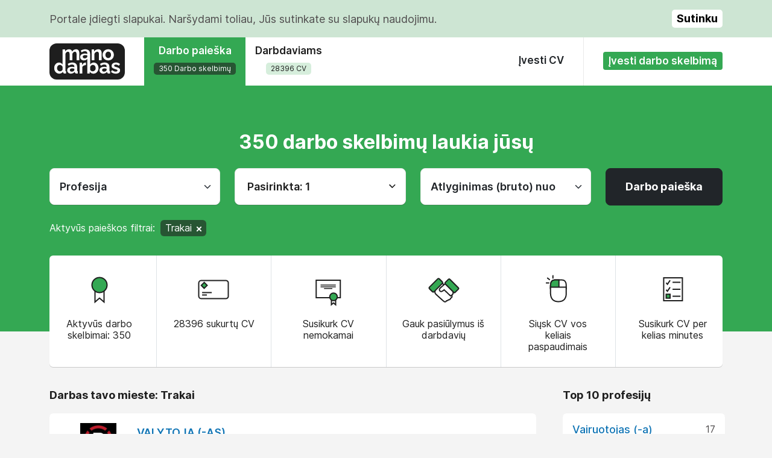

--- FILE ---
content_type: text/html; charset=UTF-8
request_url: https://manodarbas.lt/siulo-darba-trakuose
body_size: 7430
content:
<!DOCTYPE html>

<head>
    <meta charset="utf-8" />
    <title>Siūlo darbą </title>
<meta name="description" content="Daugybė darbdavių siūlo darbą." />

<meta name="keywords" content="siūlo darbą, darbo pasiūlymai" />

<meta property="og:title" content="Siūlo darbą " />
<meta property="og:type" content="website" />
<meta property="og:description" content="Daugybė darbdavių siūlo darbą." />
<meta property="og:url" content="https://manodarbas.lt/siulo-darba-trakuose" />
<meta property="og:image" content="http://manodarbas.dev/site/images/logo.png" />

    <meta name="viewport" content="width=device-width,initial-scale=1.0, user-scalable=no">

    <link rel="stylesheet" href="/site/vendors/bootstrap5.2/css/bootstrap.min.css?v1.0" />
    <link rel="stylesheet" href="/site/css/main_v2.css" />

    <script type="text/javascript" src="https:\\code.jquery.com/jquery-1.12.3.min.js"></script>
    <script type="text/javascript" src="/site/vendors/bootstrap5.2/js/bootstrap.bundle.min.js?v1.0" defer="defer"></script>
    <script src="https://www.google.com/recaptcha/api.js" async defer></script>
    <!-- Google Tag Manager -->
    <script>
        (function(w, d, s, l, i) {
            w[l] = w[l] || [];
            w[l].push({
                'gtm.start': new Date().getTime(),
                event: 'gtm.js'
            });
            var f = d.getElementsByTagName(s)[0],
                j = d.createElement(s),
                dl = l != 'dataLayer' ? '&l=' + l : '';
            j.async = true;
            j.src =
                'https://www.googletagmanager.com/gtm.js?id=' + i + dl;
            f.parentNode.insertBefore(j, f);
        })(window, document, 'script', 'dataLayer', 'GTM-T79PBL7S');
    </script>
    <!-- End Google Tag Manager -->
</head>

<body>
    <!-- Google Tag Manager (noscript) -->
    <noscript><iframe src="https://www.googletagmanager.com/ns.html?id=GTM-T79PBL7S"
            height="0" width="0" style="display:none;visibility:hidden"></iframe></noscript>
    <!-- End Google Tag Manager (noscript) -->

    <!--[if lt IE 7]>
            <p class="chromeframe">Jūs naudojate pasenusią naršyklę. <a href="http://browsehappy.com/">Atnaujinkite ją dabar</a> arba <a href="http://www.google.com/chromeframe/?redirect=true">Įsirašykite Google Frame</a> saugesniam naršymui.</p>
        <![endif]-->

            <div class="cookies-alert">
            <div class="container">
                <div class="row py-3 align-items-center">
                    <div class="col">
                        Portale įdiegti slapukai. Naršydami toliau, Jūs sutinkate su slapukų naudojimu.                    </div>
                    <div class="col-auto">
                        <span class="d-inline-block cookie-accept-btn float-end" onclick="closeCookieAlert()">
                            Sutinku                        </span>
                    </div>
                </div>
            </div>
        </div>
    
    <header class="position-relative">
        <div class="container">
            <div class="d-none d-lg-block">
                <div class="d-flex justify-content-between tabs-row align-items-center">
                    <div class="flex-grow-0">
                        <div class="d-flex tabs-row align-items-center">
                            <div class="pe-4 me-1">
                                <a href="/" class="logo"><img src="/site/images/logo.svg" /></a>
                            </div>
                            <div class="align-self-stretch text-center ps-1">
                                <a href="/siulo-darba" class="d-block tab h-100 pt-1 px-3 px-xxl-5  active">
                                    <span class="fw-semibold pb-2 pt-2 d-block">
                                        Darbo paieška                                    </span>
                                    <span class="subtitle d-inline-block">350 Darbo skelbimų</span>
                                </a>
                            </div>
                            <div class="align-self-stretch text-center">
                                <a href="/ieskau-darbo" class="d-block tab h-100 pt-1 px-3 px-xxl-5 ">
                                    <span class="fw-semibold pb-2 pt-2 d-block">
                                        Darbdaviams                                    </span>
                                    <span class="subtitle d-inline-block">28396 CV</span>
                                </a>
                            </div>
                        </div>
                    </div>
                    <div class="d-flex">
                        <div class="menu-item">
                            <div class="pt-4 px-4">
                                <a href="/ivesti-cv" class="d-inline-block px-2 py-1 fw-semibold text-dark">
                                    Įvesti CV                                </a>
                            </div>
                        </div>
                        <div class="">
                            <div class="pt-4 ms-2 ps-4">
                                <a href="/ivesti-darbo-skelbima" class="btn btn-sm green-btn fw-semibold"><span>
                                        Įvesti darbo skelbimą                                    </span></a>
                            </div>
                        </div>
                    </div>
                </div>
            </div>

            <div class="d-block d-lg-none">
                <div class="d-flex justify-content-between align-items-center header-wrapper">
                    <a href="/" class="logo"><img src="/site/images/logo.svg" class="img-fluid" /></a>
                    <a href="javascript:void(0)" class="nav-opener"><img src="/site/images/menu.svg" /></a>
                    <a href="javascript:void(0)" class="nav-close d-none"><img src="/site/images/dismiss.svg" /></a>
                </div>
                <nav class="bg-white position-absolute w-100 mobile-nav d-none">
                    <ul>
                        <li>
                            <a href="/siulo-darba" class="d-flex tab h-100 px-4 py-4 align-items-center">
                                <span class="fw-semibold text-gray me-auto">
                                    Darbo paieška                                </span>
                                <span class="subtitle">350 Darbo skelbimų</span>
                            </a>
                        </li>
                        <li>
                            <a href="/ieskau-darbo" class="d-flex tab h-100 px-4 py-4 align-items-center">
                                <span class="fw-semibold text-gray me-auto">
                                    Darbdaviams                                </span>
                                <span class="subtitle">28396 CV</span>
                            </a>
                        </li>
                        <li>
                            <a href="/ivesti-cv" class="d-flex h-100 px-4 py-4 fw-semibold text-gray">
                                <span>
                                    Įvesti CV                                </span>
                            </a>
                        </li>
                        <li>
                            <a href="/ivesti-darbo-skelbima" class="ms-3 my-4 btn btn-sm green-btn fw-semibold">
                                <span>
                                    Įvesti darbo skelbimą                                </span>
                            </a>
                        </li>
                    </ul>
                </nav>
            </div>

        </div>
    </header>

    <div class="topcontainer mb-4 mb-lg-5">
    <div class="container pt-lg-4">

        <div class="fw-bold text-center text-white fs-9 pt-3 pt-lg-5 pb-4 mb-3 mb-md-0 pb-lg-4">350 darbo skelbimų laukia jūsų</div>

        <form action="/siulo-darba" method="get" id="filter_form">
            <input type="hidden" name="filter" value="1" />

            <div class="row pb-4">
                <div class="col-12 col-lg pb-3 pb-lg-0">
                    <div class="form-group">
                        <select name="profession" class="form-select form-select-lg search-select fw-semibold">
                            <option value="" class="fw-normal">Profesija</option>
                                                                                                        <option class="fw-normal" value="103">Administratorius (-ė)</option>
                                                                                                                                                <option class="fw-normal" value="14">Apdailininkas (-ė)</option>
                                                                                                                                                <option class="fw-normal" value="28">Apsaugos darbuotojas (-a)</option>
                                                                                                                                                <option class="fw-normal" value="78">Apšiltintojas (-a)</option>
                                                                                                                                                <option class="fw-normal" value="109">Aptarnavimo specialistas (-ė)</option>
                                                                                                                                                <option class="fw-normal" value="111">Asistentas (-ė)</option>
                                                                                                                                                <option class="fw-normal" value="92">Automobilių elektrikas (-ė)</option>
                                                                                                                                                <option class="fw-normal" value="322">Baldininkas</option>
                                                                                                                                                <option class="fw-normal" value="73">Betonuotojas (-a)</option>
                                                                                                                                                <option class="fw-normal" value="340">Brigadininkas</option>
                                                                                                                                                <option class="fw-normal" value="120">Brokeris (-ė)</option>
                                                                                                                                                <option class="fw-normal" value="121">Buhalteris (-ė)</option>
                                                                                                                                                <option class="fw-normal" value="5">Darbininkas (-ė)</option>
                                                                                                                                                <option class="fw-normal" value="48">Dažytojas (-a)</option>
                                                                                                                                                <option class="fw-normal" value="140">Ekspeditorius (-ė)</option>
                                                                                                                                                <option class="fw-normal" value="142">Eksporto vadybininkas (-ė)</option>
                                                                                                                                                <option class="fw-normal" value="2">Elektrikas (-ė)</option>
                                                                                                                                                <option class="fw-normal" value="58">Floristė (-as)</option>
                                                                                                                                                <option class="fw-normal" value="158">Gamybos darbuotojas (-a)</option>
                                                                                                                                                <option class="fw-normal" value="159">Gamybos vadovas (-ė)</option>
                                                                                                                                                <option class="fw-normal" value="166">Gydytojas (-a)</option>
                                                                                                                                                <option class="fw-normal" value="304">Instruktorius (-ė)</option>
                                                                                                                                                <option class="fw-normal" value="180">IT specialistas (-ė)</option>
                                                                                                                                                <option class="fw-normal" value="80">Izoliuotojas (-a)</option>
                                                                                                                                                <option class="fw-normal" value="40">Kiemsargis (-ė)</option>
                                                                                                                                                <option class="fw-normal" value="197">Konstruktorius (-ė)</option>
                                                                                                                                                <option class="fw-normal" value="198">Konsultantas (-ė)</option>
                                                                                                                                                <option class="fw-normal" value="199">Koordinatorius (-ė)</option>
                                                                                                                                                <option class="fw-normal" value="203">Kurjeris (-ė)</option>
                                                                                                                                                <option class="fw-normal" value="102">Mechanikas (-ė)</option>
                                                                                                                                                <option class="fw-normal" value="214">Meistras (-ė)</option>
                                                                                                                                                <option class="fw-normal" value="95">Mėsininkas (-ė)</option>
                                                                                                                                                <option class="fw-normal" value="8">Montuotojas (-a)</option>
                                                                                                                                                <option class="fw-normal" value="11">Mūrininkas (-ė)</option>
                                                                                                                                                <option class="fw-normal" value="53">Operatorius (-ė)</option>
                                                                                                                                                <option class="fw-normal" value="56">Padavėja (-as)</option>
                                                                                                                                                <option class="fw-normal" value="67">Pakuotojas (-a)</option>
                                                                                                                                                <option class="fw-normal" value="99">Pardavėja - konsultantė (-as)</option>
                                                                                                                                                <option class="fw-normal" value="346">Pardavėjas (-a)</option>
                                                                                                                                                <option class="fw-normal" value="231">Pardavimo vadybininkas (-ė)</option>
                                                                                                                                                <option class="fw-normal" value="93">Pastolininkas (-ė)</option>
                                                                                                                                                <option class="fw-normal" value="236">Personalo vadybininkas (-ė)</option>
                                                                                                                                                <option class="fw-normal" value="238">Pirkimo specialistas</option>
                                                                                                                                                <option class="fw-normal" value="97">Rūšiuotojas (-a)</option>
                                                                                                                                                <option class="fw-normal" value="12">Šaltkalvis</option>
                                                                                                                                                <option class="fw-normal" value="257">Sąmatininkas (-ė)</option>
                                                                                                                                                <option class="fw-normal" value="63">Sandėlininkas (-ė)</option>
                                                                                                                                                <option class="fw-normal" value="353">Sandėlio darbuotojas (-a)</option>
                                                                                                                                                <option class="fw-normal" value="29">Santechnikas (-ė)</option>
                                                                                                                                                <option class="fw-normal" value="335">Skalbėjas (-a)</option>
                                                                                                                                                <option class="fw-normal" value="267">Socialinis darbuotojas (-a)</option>
                                                                                                                                                <option class="fw-normal" value="264">Specialistas (-ė)</option>
                                                                                                                                                <option class="fw-normal" value="70">Staklininkas (-ė)</option>
                                                                                                                                                <option class="fw-normal" value="15">Stalius</option>
                                                                                                                                                <option class="fw-normal" value="21">Statybininkas (-ė)</option>
                                                                                                                                                <option class="fw-normal" value="74">Stogdengys</option>
                                                                                                                                                <option class="fw-normal" value="84">Surinkėjas (-a)</option>
                                                                                                                                                <option class="fw-normal" value="3">Suvirintojas (-a)</option>
                                                                                                                                                <option class="fw-normal" value="289">Tolimųjų reisų vairuotojas (-a)</option>
                                                                                                                                                <option class="fw-normal" value="349">Traktoristas</option>
                                                                                                                                                <option class="fw-normal" value="308">Vadybininkas (-ė)</option>
                                                                                                                                                <option class="fw-normal" value="4">Vairuotojas (-a)</option>
                                                                                                                                                <option class="fw-normal" value="295">Vairuotojas - ekspeditorius (-ė)</option>
                                                                                                                                                <option class="fw-normal" value="45">Valytoja (-as)</option>
                                                                                                                                                <option class="fw-normal" value="47">Virėja (-as)</option>
                                                                                                                        </select>
                    </div>
                </div>
                <div class="col-12 col-lg pb-3 pb-lg-0">
                    <div class="custom-select" data-common-text="Vieta" data-count-text="Pasirinkta">
                        <div class="select-input">Pasirinkta: 1</div>
                        <div class="select-items block-shaddow bg-white py-2">
                                                                                                                                        <div class="select-item px-3 py-1 ">
                                            <div class="form-check">
                                            <input type="checkbox" name="location[]" id="search-location-1" class="form-check-input" value="1" />
                                            <label for="search-location-1" class="form-check-label">Vilnius</label>
                                            </div>
                                        </div>
                                                                                                                                                                                                            <div class="select-item px-3 py-1 ">
                                            <div class="form-check">
                                            <input type="checkbox" name="location[]" id="search-location-2" class="form-check-input" value="2" />
                                            <label for="search-location-2" class="form-check-label">Kaunas</label>
                                            </div>
                                        </div>
                                                                                                                                                                                                            <div class="select-item px-3 py-1 ">
                                            <div class="form-check">
                                            <input type="checkbox" name="location[]" id="search-location-3" class="form-check-input" value="3" />
                                            <label for="search-location-3" class="form-check-label">Klaipėda</label>
                                            </div>
                                        </div>
                                                                                                                                                                                                            <div class="select-item px-3 py-1 ">
                                            <div class="form-check">
                                            <input type="checkbox" name="location[]" id="search-location-4" class="form-check-input" value="4" />
                                            <label for="search-location-4" class="form-check-label">Šiauliai</label>
                                            </div>
                                        </div>
                                                                                                                                                                                                            <div class="select-item px-3 py-1 ">
                                            <div class="form-check">
                                            <input type="checkbox" name="location[]" id="search-location-5" class="form-check-input" value="5" />
                                            <label for="search-location-5" class="form-check-label">Panevėžys</label>
                                            </div>
                                        </div>
                                                                                                                                                                    <div class="select-sep mt-2 mb-2"></div>
                                                                                                                                                                        <div class="select-item px-3 py-1 ">
                                            <div class="form-check">
                                            <input type="checkbox" name="location[]" id="search-location-55" class="form-check-input" value="55" />
                                            <label for="search-location-55" class="form-check-label">Alytus</label>
                                            </div>
                                        </div>
                                                                                                                                                                                                            <div class="select-item px-3 py-1 ">
                                            <div class="form-check">
                                            <input type="checkbox" name="location[]" id="search-location-7" class="form-check-input" value="7" />
                                            <label for="search-location-7" class="form-check-label">Anykščiai</label>
                                            </div>
                                        </div>
                                                                                                                                                                                                            <div class="select-item px-3 py-1 ">
                                            <div class="form-check">
                                            <input type="checkbox" name="location[]" id="search-location-8" class="form-check-input" value="8" />
                                            <label for="search-location-8" class="form-check-label">Birštonas</label>
                                            </div>
                                        </div>
                                                                                                                                                                                                                                                                                                                                            <div class="select-item px-3 py-1 ">
                                            <div class="form-check">
                                            <input type="checkbox" name="location[]" id="search-location-10" class="form-check-input" value="10" />
                                            <label for="search-location-10" class="form-check-label">Druskininkai</label>
                                            </div>
                                        </div>
                                                                                                                                                                                                            <div class="select-item px-3 py-1 ">
                                            <div class="form-check">
                                            <input type="checkbox" name="location[]" id="search-location-11" class="form-check-input" value="11" />
                                            <label for="search-location-11" class="form-check-label">Elektrėnai</label>
                                            </div>
                                        </div>
                                                                                                                                                                                                            <div class="select-item px-3 py-1 ">
                                            <div class="form-check">
                                            <input type="checkbox" name="location[]" id="search-location-12" class="form-check-input" value="12" />
                                            <label for="search-location-12" class="form-check-label">Gargždai</label>
                                            </div>
                                        </div>
                                                                                                                                                                                                            <div class="select-item px-3 py-1 ">
                                            <div class="form-check">
                                            <input type="checkbox" name="location[]" id="search-location-13" class="form-check-input" value="13" />
                                            <label for="search-location-13" class="form-check-label">Garliava</label>
                                            </div>
                                        </div>
                                                                                                                                                                                                                                                                                                                                            <div class="select-item px-3 py-1 ">
                                            <div class="form-check">
                                            <input type="checkbox" name="location[]" id="search-location-15" class="form-check-input" value="15" />
                                            <label for="search-location-15" class="form-check-label">Jonava</label>
                                            </div>
                                        </div>
                                                                                                                                                                                                            <div class="select-item px-3 py-1 ">
                                            <div class="form-check">
                                            <input type="checkbox" name="location[]" id="search-location-16" class="form-check-input" value="16" />
                                            <label for="search-location-16" class="form-check-label">Joniškis</label>
                                            </div>
                                        </div>
                                                                                                                                                                                                                                                                                                                                            <div class="select-item px-3 py-1 ">
                                            <div class="form-check">
                                            <input type="checkbox" name="location[]" id="search-location-18" class="form-check-input" value="18" />
                                            <label for="search-location-18" class="form-check-label">Kaišiadorys</label>
                                            </div>
                                        </div>
                                                                                                                                                                                                            <div class="select-item px-3 py-1 ">
                                            <div class="form-check">
                                            <input type="checkbox" name="location[]" id="search-location-19" class="form-check-input" value="19" />
                                            <label for="search-location-19" class="form-check-label">Kėdainiai</label>
                                            </div>
                                        </div>
                                                                                                                                                                                                            <div class="select-item px-3 py-1 ">
                                            <div class="form-check">
                                            <input type="checkbox" name="location[]" id="search-location-20" class="form-check-input" value="20" />
                                            <label for="search-location-20" class="form-check-label">Kretinga</label>
                                            </div>
                                        </div>
                                                                                                                                                                                                                                                                                                                                                                                                                                                                                                                                                                                                                                                                                                                                                                                                                                                                                                                                                                                                                                                                                                                                            <div class="select-item px-3 py-1 ">
                                            <div class="form-check">
                                            <input type="checkbox" name="location[]" id="search-location-53" class="form-check-input" value="53" />
                                            <label for="search-location-53" class="form-check-label">Nemenčinė</label>
                                            </div>
                                        </div>
                                                                                                                                                                                                            <div class="select-item px-3 py-1 ">
                                            <div class="form-check">
                                            <input type="checkbox" name="location[]" id="search-location-27" class="form-check-input" value="27" />
                                            <label for="search-location-27" class="form-check-label">Pakruojis</label>
                                            </div>
                                        </div>
                                                                                                                                                                                                            <div class="select-item px-3 py-1 ">
                                            <div class="form-check">
                                            <input type="checkbox" name="location[]" id="search-location-28" class="form-check-input" value="28" />
                                            <label for="search-location-28" class="form-check-label">Palanga</label>
                                            </div>
                                        </div>
                                                                                                                                                                                                                                                                                                                                                                                                                                                                                                                                                                                                            <div class="select-item px-3 py-1 ">
                                            <div class="form-check">
                                            <input type="checkbox" name="location[]" id="search-location-32" class="form-check-input" value="32" />
                                            <label for="search-location-32" class="form-check-label">Radviliškis</label>
                                            </div>
                                        </div>
                                                                                                                                                                                                            <div class="select-item px-3 py-1 ">
                                            <div class="form-check">
                                            <input type="checkbox" name="location[]" id="search-location-49" class="form-check-input" value="49" />
                                            <label for="search-location-49" class="form-check-label">Raseiniai</label>
                                            </div>
                                        </div>
                                                                                                                                                                                                                                                                                                                                                                                                                                                                            <div class="select-item px-3 py-1 ">
                                            <div class="form-check">
                                            <input type="checkbox" name="location[]" id="search-location-35" class="form-check-input" value="35" />
                                            <label for="search-location-35" class="form-check-label">Šalčininkai</label>
                                            </div>
                                        </div>
                                                                                                                                                                                                            <div class="select-item px-3 py-1 ">
                                            <div class="form-check">
                                            <input type="checkbox" name="location[]" id="search-location-36" class="form-check-input" value="36" />
                                            <label for="search-location-36" class="form-check-label">Šilutė</label>
                                            </div>
                                        </div>
                                                                                                                                                                                                                                                                                                                                                                                                                                                                                                                                                                                                            <div class="select-item px-3 py-1 ">
                                            <div class="form-check">
                                            <input type="checkbox" name="location[]" id="search-location-39" class="form-check-input" value="39" />
                                            <label for="search-location-39" class="form-check-label">Tauragė</label>
                                            </div>
                                        </div>
                                                                                                                                                                                                                                                                                                                                            <div class="select-item px-3 py-1  active">
                                            <div class="form-check">
                                            <input type="checkbox" name="location[]" id="search-location-41" class="form-check-input" value="41"  checked="checked"/>
                                            <label for="search-location-41" class="form-check-label">Trakai</label>
                                            </div>
                                        </div>
                                                                                                                                                                                                                                                                                                                                            <div class="select-item px-3 py-1 ">
                                            <div class="form-check">
                                            <input type="checkbox" name="location[]" id="search-location-42" class="form-check-input" value="42" />
                                            <label for="search-location-42" class="form-check-label">Ukmergė</label>
                                            </div>
                                        </div>
                                                                                                                                                                                                                                                                                                                                                                                                                                                                            <div class="select-item px-3 py-1 ">
                                            <div class="form-check">
                                            <input type="checkbox" name="location[]" id="search-location-45" class="form-check-input" value="45" />
                                            <label for="search-location-45" class="form-check-label">Vievis</label>
                                            </div>
                                        </div>
                                                                                                                                                                                                                                                                                                                                                                                                                                    <div class="select-sep mt-2 mb-2"></div>
                                                                                                                                                                        <div class="select-item px-3 py-1 ">
                                            <div class="form-check">
                                            <input type="checkbox" name="location[]" id="search-location-48" class="form-check-input" value="48" />
                                            <label for="search-location-48" class="form-check-label">Kitur Lietuvoje</label>
                                            </div>
                                        </div>
                                                                                                                                                                                                            <div class="select-item px-3 py-1 ">
                                            <div class="form-check">
                                            <input type="checkbox" name="location[]" id="search-location-51" class="form-check-input" value="51" />
                                            <label for="search-location-51" class="form-check-label">Užsienyje</label>
                                            </div>
                                        </div>
                                                                                                                        </div>
                    </div>
                </div>
                <div class="col-12 col-lg pb-3 pb-lg-0">
                    <div class="form-group">
                        <select name="salary" class="form-select form-select-lg search-select fw-semibold">
                            <option class="fw-normal" value=""> Atlyginimas (bruto) nuo</option>
                                                            <option class="fw-normal" value="100">100 Eur</option>
                                                            <option class="fw-normal" value="200">200 Eur</option>
                                                            <option class="fw-normal" value="300">300 Eur</option>
                                                            <option class="fw-normal" value="400">400 Eur</option>
                                                            <option class="fw-normal" value="500">500 Eur</option>
                                                            <option class="fw-normal" value="600">600 Eur</option>
                                                            <option class="fw-normal" value="700">700 Eur</option>
                                                            <option class="fw-normal" value="800">800 Eur</option>
                                                            <option class="fw-normal" value="900">900 Eur</option>
                                                            <option class="fw-normal" value="1000">1000 Eur</option>
                                                            <option class="fw-normal" value="1100">1100 Eur</option>
                                                            <option class="fw-normal" value="1200">1200 Eur</option>
                                                            <option class="fw-normal" value="1300">1300 Eur</option>
                                                            <option class="fw-normal" value="1400">1400 Eur</option>
                                                            <option class="fw-normal" value="1500">1500 Eur</option>
                                                            <option class="fw-normal" value="1600">1600 Eur</option>
                                                            <option class="fw-normal" value="1700">1700 Eur</option>
                                                            <option class="fw-normal" value="1800">1800 Eur</option>
                                                            <option class="fw-normal" value="1900">1900 Eur</option>
                                                            <option class="fw-normal" value="2000">2000 Eur</option>
                                                            <option class="fw-normal" value="2100">2100 Eur</option>
                                                            <option class="fw-normal" value="2200">2200 Eur</option>
                                                            <option class="fw-normal" value="2300">2300 Eur</option>
                                                            <option class="fw-normal" value="2400">2400 Eur</option>
                                                            <option class="fw-normal" value="2500">2500 Eur</option>
                                                            <option class="fw-normal" value="2600">2600 Eur</option>
                                                            <option class="fw-normal" value="2700">2700 Eur</option>
                                                            <option class="fw-normal" value="2800">2800 Eur</option>
                                                            <option class="fw-normal" value="2900">2900 Eur</option>
                                                            <option class="fw-normal" value="3000">3000 Eur</option>
                                                            <option class="fw-normal" value="3100">3100 Eur</option>
                                                            <option class="fw-normal" value="3200">3200 Eur</option>
                                                            <option class="fw-normal" value="3300">3300 Eur</option>
                                                            <option class="fw-normal" value="3400">3400 Eur</option>
                                                            <option class="fw-normal" value="3500">3500 Eur</option>
                                                            <option class="fw-normal" value="3600">3600 Eur</option>
                                                            <option class="fw-normal" value="3700">3700 Eur</option>
                                                            <option class="fw-normal" value="3800">3800 Eur</option>
                                                            <option class="fw-normal" value="3900">3900 Eur</option>
                                                            <option class="fw-normal" value="4000">4000 Eur</option>
                                                            <option class="fw-normal" value="4100">4100 Eur</option>
                                                            <option class="fw-normal" value="4200">4200 Eur</option>
                                                            <option class="fw-normal" value="4300">4300 Eur</option>
                                                            <option class="fw-normal" value="4400">4400 Eur</option>
                                                            <option class="fw-normal" value="4500">4500 Eur</option>
                                                            <option class="fw-normal" value="4600">4600 Eur</option>
                                                            <option class="fw-normal" value="4700">4700 Eur</option>
                                                            <option class="fw-normal" value="4800">4800 Eur</option>
                                                            <option class="fw-normal" value="4900">4900 Eur</option>
                                                    </select>
                    </div>
                </div>
                <div class="col-12 col-lg-auto text-center text-lg-left">
                    <button class="btn btn-dark btn-lg fw-bold fs-normal search-btn" onclick="document.getElementById('filter_form').submit()">Darbo paieška</button>
                </div>
            </div>

                        <div class="pb-4">
                <span class="text-white fs-6">Aktyvūs paieškos filtrai:</span>
                                <span class="text-white fs-6 d-inline-block rounded green-dark-bg px-2 py-1 mx-1 mb-2">Trakai<a class="ms-2 d-inline-block" href="/siulo-darba-trakuose"><img src="/site/images/remove.svg"/></a></span>
                            </div>
                    </form>

        <div class="icons-block-wrapper d-none d-lg-block position-relative">
            <div class="icons-block bg-white block-shaddow rounded mb-5 position-absolute">
                <div class="row">
                    <div class="col text-center border-end p-4">
                        <img src="/site/images/award.svg"/>
                        <div class="pt-3">Aktyvūs darbo skelbimai: 350</div>
                    </div>
                    <div class="col text-center border-end p-4">
                        <img src="/site/images/listings.svg"/>
                        <div class="pt-3">28396 sukurtų CV</div>
                    </div>
                    <div class="col text-center border-end p-4">
                        <img src="/site/images/cv.svg"/>
                        <div class="pt-3">Susikurk CV nemokamai</div>
                    </div>
                    <div class="col text-center border-end p-4">
                        <img src="/site/images/partnership.svg"/>
                        <div class="pt-3">Gauk pasiūlymus iš darbdavių</div>
                    </div>
                    <div class="col text-center border-end p-4">
                        <img src="/site/images/apply.svg"/>
                        <div class="pt-3">Siųsk CV vos keliais paspaudimais</div>
                    </div>
                    <div class="col text-center p-4">
                        <img src="/site/images/checklist.svg"/>
                        <div class="pt-3">Susikurk CV per kelias minutes</div>
                    </div>
                </div>
            </div>
        </div>

    </div>
</div>

<div class="pt-lg-5 pt-3">
    <div class="page-content jobs">
        <div class="container">
            <div class="row">
                <div class="col-xs-12 col-lg-9 gx-0 gx-md-4">
                    <h1 class="block-title fw-bold pb-3 mb-1 px-3 px-md-0">Darbas tavo mieste: Trakai</h1>

                    <div class="custom-location-content px-3 px-md-0">
                                                                            
                                                                                                </div>

                    <div class="bg-white rounded jobs-list block-shaddow me-0 me-lg-4">
                                                                                                                        <div class="row align-items-md-center g-0 border-bottom p-3">
                                        <div class="col-2 text-center d-none d-md-block">
                                                                                            <img src="/uploads/logos/455329_p4967602072724_p.jpg.png" class="img-fluid job-list-logo"/>
                                                                                    </div>
                                                                                    <div class="col-9 col-md-4">
                                                <a class="text-uppercase fw-semibold d-block pb-2" href="/siulo-darba/valytoja-as-455329">Valytoja (-as)</a>
                                                <span class="text-gray fs-6">UAB BSS grupė</span>
                                            </div>
                                                                                <div class="col-3 d-block d-md-none text-end fs-7">
                                            <div class="job-list-date ps-4 mt-1 text-gray d-inline-block">01.14</div>
                                        </div>
                                        <div class="col-2 fw-medium d-none d-md-block">500-600 &euro;</div>
                                        <div class="col-8 col-md-2 pt-3 pt-md-0">
                                            <div class="location-icon d-inline-block ps-4 text-gray">Trakai</div>
                                        </div>
                                        <div class="col-4 fw-medium d-block d-md-none pt-3 text-end text-md-start fs-6">500-600 &euro;</div>
                                        <div class="col-2 d-none d-md-block text-end">
                                            <div class="job-list-date ps-4 text-gray d-inline-block">01.14</div>
                                        </div>
                                    </div>
                                                                    <div class="row align-items-md-center g-0 border-bottom p-3">
                                        <div class="col-2 text-center d-none d-md-block">
                                                                                            <img src="/uploads/logos/455084_ARGENTAVIS_logo.png" class="img-fluid job-list-logo"/>
                                                                                    </div>
                                                                                    <div class="col-9 col-md-4">
                                                <a class="text-uppercase fw-semibold d-block pb-2" href="/siulo-darba/apsaugos-darbuotojas-455084">Apsaugos darbuotojas (-a)</a>
                                                <span class="text-gray fs-6">UAB"Argentavis"</span>
                                            </div>
                                                                                <div class="col-3 d-block d-md-none text-end fs-7">
                                            <div class="job-list-date ps-4 mt-1 text-gray d-inline-block">12.18</div>
                                        </div>
                                        <div class="col-2 fw-medium d-none d-md-block">1000-1200 &euro;</div>
                                        <div class="col-8 col-md-2 pt-3 pt-md-0">
                                            <div class="location-icon d-inline-block ps-4 text-gray">Trakai</div>
                                        </div>
                                        <div class="col-4 fw-medium d-block d-md-none pt-3 text-end text-md-start fs-6">1000-1200 &euro;</div>
                                        <div class="col-2 d-none d-md-block text-end">
                                            <div class="job-list-date ps-4 text-gray d-inline-block">12.18</div>
                                        </div>
                                    </div>
                                                                    <div class="row align-items-md-center g-0 border-bottom p-3">
                                        <div class="col-2 text-center d-none d-md-block">
                                                                                            <img src="/uploads/logos/454807_LOGO_juodam_fone.jpg.png" class="img-fluid job-list-logo"/>
                                                                                    </div>
                                                                                    <div class="col-9 col-md-4">
                                                <a class="text-uppercase fw-semibold d-block pb-2" href="/siulo-darba/kiemsargis-e-454807">Kiemsargis (-ė)</a>
                                                <span class="text-gray fs-6">UAB BSS grupė</span>
                                            </div>
                                                                                <div class="col-3 d-block d-md-none text-end fs-7">
                                            <div class="job-list-date ps-4 mt-1 text-gray d-inline-block">11.25</div>
                                        </div>
                                        <div class="col-2 fw-medium d-none d-md-block">300-400 &euro;</div>
                                        <div class="col-8 col-md-2 pt-3 pt-md-0">
                                            <div class="location-icon d-inline-block ps-4 text-gray">Trakai</div>
                                        </div>
                                        <div class="col-4 fw-medium d-block d-md-none pt-3 text-end text-md-start fs-6">300-400 &euro;</div>
                                        <div class="col-2 d-none d-md-block text-end">
                                            <div class="job-list-date ps-4 text-gray d-inline-block">11.25</div>
                                        </div>
                                    </div>
                                                                                                        </div>

                                        
                    <div class="custom-location-content px-3 px-md-0">
                                                                                                </div>
                </div>

                <div class="col-12 col-lg-3 pb-5 gx-0 gx-md-3">
                    <div class="fw-bold pb-3 mb-1 block-title ps-3 ps-md-0">Top 10 profesijų</div>
                    <div class="bg-white rounded block-shaddow">
                                                                <div class="d-flex justify-content-between align-items-center border-bottom">
                <div class="p-3">
                    <a class="fw-medium" href="/vairuotojas-a/4">Vairuotojas (-a)</a>
                </div>
                <div class="text-end pe-3 text-gray fs-6">
                    17                </div>
            </div>
                                                                    <div class="d-flex justify-content-between align-items-center border-bottom">
                <div class="p-3">
                    <a class="fw-medium" href="/apsaugos-darbuotojas-a/28">Apsaugos darbuotojas (-a)</a>
                </div>
                <div class="text-end pe-3 text-gray fs-6">
                    14                </div>
            </div>
                                                                                <div class="d-flex justify-content-between align-items-center border-bottom">
                <div class="p-3">
                    <a class="fw-medium" href="/administratorius-e/103">Administratorius (-ė)</a>
                </div>
                <div class="text-end pe-3 text-gray fs-6">
                    11                </div>
            </div>
                                                                                <div class="d-flex justify-content-between align-items-center border-bottom">
                <div class="p-3">
                    <a class="fw-medium" href="/koordinatorius-e/199">Koordinatorius (-ė)</a>
                </div>
                <div class="text-end pe-3 text-gray fs-6">
                    10                </div>
            </div>
                                                                    <div class="d-flex justify-content-between align-items-center border-bottom">
                <div class="p-3">
                    <a class="fw-medium" href="/sandelio-darbuotojas-a/353">Sandėlio darbuotojas (-a)</a>
                </div>
                <div class="text-end pe-3 text-gray fs-6">
                    7                </div>
            </div>
                                                                                <div class="d-flex justify-content-between align-items-center border-bottom">
                <div class="p-3">
                    <a class="fw-medium" href="/sandelininkas-e/63">Sandėlininkas (-ė)</a>
                </div>
                <div class="text-end pe-3 text-gray fs-6">
                    6                </div>
            </div>
                                                                    <div class="d-flex justify-content-between align-items-center border-bottom">
                <div class="p-3">
                    <a class="fw-medium" href="/ekspeditorius-e/140">Ekspeditorius (-ė)</a>
                </div>
                <div class="text-end pe-3 text-gray fs-6">
                    6                </div>
            </div>
                                                                    <div class="d-flex justify-content-between align-items-center border-bottom">
                <div class="p-3">
                    <a class="fw-medium" href="/asistentas-e/111">Asistentas (-ė)</a>
                </div>
                <div class="text-end pe-3 text-gray fs-6">
                    6                </div>
            </div>
                                                                    <div class="d-flex justify-content-between align-items-center border-bottom">
                <div class="p-3">
                    <a class="fw-medium" href="/kiemsargis-e/40">Kiemsargis (-ė)</a>
                </div>
                <div class="text-end pe-3 text-gray fs-6">
                    6                </div>
            </div>
                                                                    <div class="d-flex justify-content-between align-items-center border-bottom">
                <div class="p-3">
                    <a class="fw-medium" href="/vadybininkas-e/308">Vadybininkas (-ė)</a>
                </div>
                <div class="text-end pe-3 text-gray fs-6">
                    5                </div>
            </div>
                                                </div>
                    <div class="fw-bold pb-3 mb-1 pt-5 block-title ps-3 ps-md-0">Top 10 miestų</div>
                    <div class="bg-white rounded block-shaddow">
            <div class="d-flex justify-content-between align-items-center border-bottom">
            <div class="p-3">
                <a class="fw-medium" href="/siulo-darba-vilniuje">Vilnius</a>
            </div>
            <div class="text-end pe-3 text-gray fs-6">
                146            </div>
        </div>
            <div class="d-flex justify-content-between align-items-center border-bottom">
            <div class="p-3">
                <a class="fw-medium" href="/siulo-darba-kaune">Kaunas</a>
            </div>
            <div class="text-end pe-3 text-gray fs-6">
                81            </div>
        </div>
            <div class="d-flex justify-content-between align-items-center border-bottom">
            <div class="p-3">
                <a class="fw-medium" href="/siulo-darba-klaipedoje">Klaipėda</a>
            </div>
            <div class="text-end pe-3 text-gray fs-6">
                24            </div>
        </div>
            <div class="d-flex justify-content-between align-items-center border-bottom">
            <div class="p-3">
                <a class="fw-medium" href="/siulo-darba-siauliuose">Šiauliai</a>
            </div>
            <div class="text-end pe-3 text-gray fs-6">
                3            </div>
        </div>
            <div class="d-flex justify-content-between align-items-center border-bottom">
            <div class="p-3">
                <a class="fw-medium" href="/siulo-darba-panevezyje">Panevėžys</a>
            </div>
            <div class="text-end pe-3 text-gray fs-6">
                4            </div>
        </div>
            <div class="d-flex justify-content-between align-items-center border-bottom">
            <div class="p-3">
                <a class="fw-medium" href="/siulo-darba-alytuje">Alytus</a>
            </div>
            <div class="text-end pe-3 text-gray fs-6">
                4            </div>
        </div>
            <div class="d-flex justify-content-between align-items-center border-bottom">
            <div class="p-3">
                <a class="fw-medium" href="/siulo-darba-marijampoleje">Marijampolė</a>
            </div>
            <div class="text-end pe-3 text-gray fs-6">
                0            </div>
        </div>
            <div class="d-flex justify-content-between align-items-center border-bottom">
            <div class="p-3">
                <a class="fw-medium" href="/siulo-darba-mazeikiuose">Mažeikiai</a>
            </div>
            <div class="text-end pe-3 text-gray fs-6">
                0            </div>
        </div>
            <div class="d-flex justify-content-between align-items-center border-bottom">
            <div class="p-3">
                <a class="fw-medium" href="/siulo-darba-jonavoje">Jonava</a>
            </div>
            <div class="text-end pe-3 text-gray fs-6">
                2            </div>
        </div>
            <div class="d-flex justify-content-between align-items-center border-bottom">
            <div class="p-3">
                <a class="fw-medium" href="/siulo-darba-utenoje">Utena</a>
            </div>
            <div class="text-end pe-3 text-gray fs-6">
                0            </div>
        </div>
        <div class="d-flex justify-content-between align-items-center border-bottom">
        <div class="p-3">
            <a class="fw-medium" href="/kiti-miestai">Kiti miestai</a>
        </div>
    </div>
</div>
                </div>

            </div>
        </div>
    </div>
</div>

    <footer>
        <div class="container">
            <div class="position-relative">
                <div class="position-absolute text-center pt-3 green-bg scroll-top"><img src="/site/images/top.png" /></div>
            </div>
            <div class="py-5">
                <div class="row py-2">
                    <div class="col-12 col-md-9 text-start">
                        <div class="row">
                            <div class="col-12 col-md-5 pb-5 pb-md-0">
                                <div class="fw-bold pb-3">
                                    Reikia pagalbos?                                </div>
                                <div class="row">
                                    <div class="col-6 col-md-auto">
                                        <a href="/cv-pavyzdys" class="d-inline-block pe-4 fs-6">
                                            CV pavyzdžiai                                        </a>
                                    </div>
                                    <div class="col-6 col-md-auto">
                                        <a href="/kontaktai" class="d-inline-block fs-6">
                                            Susisiekite su mumis                                        </a>
                                    </div>
                                </div>
                            </div>
                            <div class="col-6 col-md-auto pe-md-5 pb-5 pb-md-0">
                                <div class="fw-bold pb-3">
                                    Sekite mus                                </div>
                                <div>
                                    <a href="https://www.facebook.com/manodarbas.lt/" target="_blank" class="" fs-6><img src="/site/images/fb.svg" /><span class="d-inline ps-2 fs-6">Facebook</span></a>
                                </div>
                            </div>
                            <div class="col-6 col-md-auto">
                                <div class="fw-bold pb-3">
                                    Privatumas                                </div>
                                <div>
                                    <a href="/naudojimos-salygos" class="text-gray fs-6">
                                        Naudojimosi sąlygos                                    </a>
                                </div>
                            </div>
                        </div>
                    </div>
                    <div class="col-12 col-md-3 text-start text-md-end align-self-end fs-7 text-gray">
                        &copy;2026 Visos teisės saugomos                    </div>
                </div>
            </div>
        </div>
    </footer>

    <script type="text/javascript">
        if (!(window.console && console.log)) {
            (function() {
                var noop = function() {};
                var methods = ['assert', 'clear', 'count', 'debug', 'dir', 'dirxml', 'error', 'exception', 'group', 'groupCollapsed', 'groupEnd', 'info', 'log', 'markTimeline', 'profile', 'profileEnd', 'markTimeline', 'table', 'time', 'timeEnd', 'timeStamp', 'trace', 'warn'];
                var length = methods.length;
                var console = window.console = {};
                while (length--) {
                    console[methods[length]] = noop;
                }
            }());
        }

        $(function() {
            $('.application_open').click(function(e) {
                $('#application').show();
                $(this).hide();
            });
            $('form label.error').on('click', function(e) {
                $(this).remove();
            });
            $('.scroll-top').on('click', function() {
                $("html, body").animate({
                    scrollTop: 0
                }, 300);
            });
            $('.nav-opener').on('click', function(e) {
                e.stopPropagation();
                $('.mobile-nav').removeClass('d-none');
                $('.nav-opener').addClass('d-none');
                $('.nav-close').removeClass('d-none');
            });

            $('.nav-close').on('click', function() {
                e.stopPropagation();
                $('.mobile-nav').addClass('d-none');
                $('.nav-opener').removeClass('d-none');
                $('.nav-close').addClass('d-none');
            });

            $('.show-edit-modal').on('click', function() {
                var jobEditModal = new bootstrap.Modal(document.getElementById('jobEditModal'), {})
                jobEditModal.show();
            });

            $(document).on('click', function(e) {
                if ($('.mobile-nav').is(':visible') && !$(e.target).closest('.mobile-nav').length) {
                    $('.mobile-nav').addClass('d-none');
                    $('.nav-opener').removeClass('d-none');
                    $('.nav-close').addClass('d-none');
                }
                if ($('.select-items').is(':visible') && !$(e.target).closest('.custom-select').length) {
                    $('.select-items').hide();
                    $('.custom-select').removeClass('opened');
                }
            });

            $('.custom-select .select-input').on('click', function() {
                var el = $(this).closest('.custom-select').find('.select-items')[0];
                if ($(el).is(':visible')) {
                    $(el).hide();
                    $(this).closest('.custom-select').removeClass('opened');
                } else {
                    $(el).show();
                    $(this).closest('.custom-select').addClass('opened');
                }
            });

            $('.custom-select .select-item .form-check-input').on('change', function() {
                var cSelect = $(this).closest('.custom-select');
                var selCount = $(cSelect).find('.form-check-input:checked').length;
                var text = $(cSelect).attr('data-common-text');
                if (selCount > 0) {
                    text = $(cSelect).attr('data-count-text') + ': ' + selCount;
                }
                $(cSelect).find('.select-input').html(text);
                if ($(this).is(':checked')) {
                    $(this).closest('.select-item').addClass('active');
                } else {
                    $(this).closest('.select-item').removeClass('active');
                }
            });
        });

        /**/
        function closeCookieAlert() {
            $('.cookies-alert').hide();
            document.cookie = "cookiebar=CookieAllowed; expires=Fri, 31 Dec 9999 23:59:59 GMT";
        }

        $(window).ready(function() {
            var cookieValue = document.cookie.match(/(;)?cookiebar=([^;]*);?/);
            if (!cookieValue) {
                $('.cookies-alert').show();
            }
        });
        /**/
    </script>

    </body>

</html>

--- FILE ---
content_type: image/svg+xml
request_url: https://manodarbas.lt/site/images/remove.svg
body_size: 125
content:
<svg width="8" height="8" viewBox="0 0 8 8" fill="none" xmlns="http://www.w3.org/2000/svg">
<g clip-path="url(#clip0_902_7714)">
<path d="M0.5 7.5L7.5 0.5M7.5 7.5L0.5 0.5" stroke="white" stroke-width="2" stroke-linecap="round" stroke-linejoin="round"/>
</g>
<defs>
<clipPath id="clip0_902_7714">
<rect width="8" height="8" fill="white"/>
</clipPath>
</defs>
</svg>


--- FILE ---
content_type: image/svg+xml
request_url: https://manodarbas.lt/site/images/geo.svg
body_size: 661
content:
<svg width="17" height="17" viewBox="0 0 17 17" fill="none" xmlns="http://www.w3.org/2000/svg">
<g clip-path="url(#clip0_153_2107)">
<path d="M12.9528 9.44C12.4288 10.502 11.7188 11.56 10.9928 12.51C10.3041 13.4056 9.5677 14.2635 8.7868 15.08C8.00589 14.2635 7.26949 13.4056 6.5808 12.51C5.8548 11.56 5.1448 10.502 4.6208 9.44C4.0908 8.367 3.7868 7.362 3.7868 6.5C3.7868 5.17392 4.31359 3.90215 5.25127 2.96447C6.18895 2.02678 7.46072 1.5 8.7868 1.5C10.1129 1.5 11.3847 2.02678 12.3223 2.96447C13.26 3.90215 13.7868 5.17392 13.7868 6.5C13.7868 7.362 13.4818 8.367 12.9528 9.44ZM8.7868 16.5C8.7868 16.5 14.7868 10.814 14.7868 6.5C14.7868 4.9087 14.1547 3.38258 13.0294 2.25736C11.9042 1.13214 10.3781 0.5 8.7868 0.5C7.19551 0.5 5.66938 1.13214 4.54416 2.25736C3.41895 3.38258 2.7868 4.9087 2.7868 6.5C2.7868 10.814 8.7868 16.5 8.7868 16.5Z" fill="#4F4C4D"/>
<path d="M8.7868 8.5C8.25637 8.5 7.74766 8.28929 7.37259 7.91421C6.99752 7.53914 6.7868 7.03043 6.7868 6.5C6.7868 5.96957 6.99752 5.46086 7.37259 5.08579C7.74766 4.71071 8.25637 4.5 8.7868 4.5C9.31724 4.5 9.82594 4.71071 10.201 5.08579C10.5761 5.46086 10.7868 5.96957 10.7868 6.5C10.7868 7.03043 10.5761 7.53914 10.201 7.91421C9.82594 8.28929 9.31724 8.5 8.7868 8.5ZM8.7868 9.5C9.58245 9.5 10.3455 9.18393 10.9081 8.62132C11.4707 8.05871 11.7868 7.29565 11.7868 6.5C11.7868 5.70435 11.4707 4.94129 10.9081 4.37868C10.3455 3.81607 9.58245 3.5 8.7868 3.5C7.99115 3.5 7.22809 3.81607 6.66548 4.37868C6.10287 4.94129 5.7868 5.70435 5.7868 6.5C5.7868 7.29565 6.10287 8.05871 6.66548 8.62132C7.22809 9.18393 7.99115 9.5 8.7868 9.5Z" fill="#4F4C4D"/>
</g>
<defs>
<clipPath id="clip0_153_2107">
<rect width="16" height="16" fill="white" transform="translate(0.786804 0.5)"/>
</clipPath>
</defs>
</svg>


--- FILE ---
content_type: image/svg+xml
request_url: https://manodarbas.lt/site/images/partnership.svg
body_size: 1088
content:
<svg width="65" height="64" viewBox="0 0 65 64" fill="none" xmlns="http://www.w3.org/2000/svg">
<path d="M29.5778 21.3719C29.1784 20.9977 28.5523 21.0141 28.1731 21.4088L18.6819 31.2847C18.5181 31.4551 18.42 31.6781 18.405 31.9139C18.2954 33.6303 18.2395 35.0215 18.2395 36.0797C18.2395 37.0877 18.2871 37.9262 18.4485 38.4424C18.5319 38.7089 18.7034 38.9533 18.8317 39.1228C18.982 39.3216 19.1772 39.549 19.4076 39.8C19.8701 40.3037 20.5214 40.9533 21.3527 41.7432C23.0154 43.323 25.4432 45.5069 28.6299 48.2905C30.5166 50.0829 32.1421 51.4742 33.5004 52.448C33.5509 52.4842 33.6047 52.5156 33.661 52.5419C35.3568 53.3312 36.9347 52.3619 37.3419 50.9869C37.6983 51.0522 38.0658 51.0278 38.3926 50.9547C38.8231 50.8584 39.2743 50.6581 39.6542 50.3369C39.9279 50.1055 40.1712 49.8043 40.3295 49.4351C41.365 49.6673 42.3147 49.5108 43.0342 48.83C43.6023 48.2925 43.895 47.5416 44.0451 46.78C44.4254 46.7211 44.8142 46.5934 45.1746 46.3673C46.0661 45.8082 46.5586 44.7947 46.4885 43.4212C46.4777 43.2115 46.4012 43.0104 46.2698 42.8465C45.5974 42.0083 43.9741 40.3229 41.4577 37.833L33.9395 25.5082C33.8925 25.4312 33.8353 25.3609 33.7695 25.2992L29.5778 21.3719Z" fill="white" stroke="#1E1E1E" stroke-width="2" stroke-linejoin="round"/>
<path d="M37.2025 22.2022L36.5428 21.5404L35.8378 22.1538L27.3198 29.5662C26.4294 30.3066 25.7562 31.1482 25.5536 32.1104C25.3358 33.145 25.7059 34.0853 26.412 34.8657C26.8475 35.3471 27.4083 35.6395 28.0571 35.7087C28.6782 35.7749 29.3132 35.6304 29.9296 35.3714C30.9619 34.9376 32.1231 34.1047 33.403 32.9427L43.5162 42.5839L44.0914 43.1323L44.7555 42.6957C45.8272 41.9913 46.6848 41.3032 47.285 40.6269C47.8726 39.9646 48.3139 39.1996 48.3139 38.3578C48.3139 37.4109 48.3625 35.9491 48.4617 33.9607L48.4837 33.5185L48.1711 33.2049L37.2025 22.2022Z" fill="white" stroke="#1E1E1E" stroke-width="2"/>
<path d="M22.7223 14.7768L9.03269 28.4664C8.2985 29.2006 8.2985 30.391 9.03269 31.1251L14.0107 36.1032C14.7449 36.8374 15.9353 36.8374 16.6694 36.1032L30.359 22.4136C31.0932 21.6794 31.0932 20.489 30.359 19.7549L25.381 14.7768C24.6468 14.0426 23.4565 14.0426 22.7223 14.7768Z" fill="#34A853" stroke="#1E1E1E" stroke-width="2"/>
<path d="M56.759 29.3464L43.0694 15.6568C42.3353 14.9227 41.1449 14.9227 40.4107 15.6568L35.4327 20.6349C34.6985 21.3691 34.6985 22.5594 35.4327 23.2936L49.1223 36.9832C49.8565 37.7174 51.0468 37.7174 51.781 36.9832L56.759 32.0052C57.4932 31.271 57.4932 30.0806 56.759 29.3464Z" fill="#34A853" stroke="#1E1E1E" stroke-width="2"/>
</svg>


--- FILE ---
content_type: image/svg+xml
request_url: https://manodarbas.lt/site/images/logo.svg
body_size: 5242
content:
<svg width="125" height="60" viewBox="0 0 125 60" fill="none" xmlns="http://www.w3.org/2000/svg">
<rect width="125" height="60" rx="12" fill="#1E1E1E"/>
<path fill-rule="evenodd" clip-rule="evenodd" d="M67.3801 25.072H67.3861V35.204C68.0207 34.1387 68.8481 33.3 69.8681 32.688C70.9107 32.076 72.1234 31.77 73.5061 31.77C74.6621 31.77 75.716 32.0194 76.6681 32.518C77.6201 32.994 78.4361 33.6627 79.1161 34.524C79.8187 35.3854 80.3514 36.3714 80.7141 37.482C81.0994 38.5927 81.2921 39.7827 81.2921 41.052C81.2921 42.3214 81.0767 43.5114 80.6461 44.622C80.2381 45.7327 79.6601 46.7187 78.9121 47.58C78.1641 48.4187 77.2801 49.076 76.2601 49.552C75.2627 50.0054 74.1634 50.232 72.9621 50.232C71.6021 50.232 70.3894 49.926 69.3241 49.314C68.2587 48.702 67.4201 47.8634 66.8081 46.798V49.892H62.8301V25.6306C62.1773 26.473 61.3707 27.1135 60.4101 27.552C59.3675 28.0054 58.2228 28.232 56.9761 28.232C55.8428 28.232 54.8115 27.994 53.8821 27.518C52.9528 27.0194 52.2161 26.3394 51.6721 25.478C51.1508 24.6167 50.8901 23.6534 50.8901 22.588C50.8901 21.6814 51.0941 20.8654 51.5021 20.14C51.9101 19.4147 52.4655 18.814 53.1681 18.338C53.8708 17.8394 54.6754 17.4654 55.5821 17.216C56.5115 16.9667 57.4748 16.842 58.4721 16.842C59.4241 16.842 60.2741 16.9214 61.0221 17.08C61.7701 17.2387 62.3708 17.42 62.8241 17.624V16.604C62.8241 15.448 62.4841 14.5527 61.8041 13.918C61.1468 13.2607 60.1608 12.932 58.8461 12.932C57.9168 12.932 56.9874 13.102 56.0581 13.442C55.1514 13.782 54.2221 14.2807 53.2701 14.938L51.8761 12.048C52.9868 11.3227 54.1541 10.7674 55.3781 10.382C56.6021 9.97402 57.9054 9.77002 59.2881 9.77002C61.0334 9.77002 62.5068 10.0647 63.7081 10.654C64.9095 11.2207 65.8161 12.0594 66.4281 13.17C67.0628 14.258 67.3801 15.5727 67.3801 17.114V25.072ZM62.8241 22.112C62.8241 22.5427 62.5748 22.9734 62.0761 23.404C61.8041 23.744 61.4528 24.0274 61.0221 24.254C60.6141 24.458 60.1721 24.6167 59.6961 24.73C59.2201 24.8434 58.7441 24.9 58.2681 24.9C57.7241 24.9 57.2141 24.7867 56.7381 24.56C56.2848 24.3334 55.9108 24.016 55.6161 23.608C55.3441 23.2 55.2081 22.7354 55.2081 22.214C55.2081 21.738 55.3214 21.33 55.5481 20.99C55.7748 20.6274 56.0808 20.3327 56.4661 20.106C56.8514 19.8567 57.2821 19.6754 57.7581 19.562C58.2341 19.4487 58.7215 19.392 59.2201 19.392C59.7868 19.392 60.3874 19.4487 61.0221 19.562C61.6568 19.6754 62.2575 19.8454 62.8241 20.072V22.112ZM73.6761 45.948C73.0867 46.22 72.4294 46.356 71.7041 46.356C71.2734 46.356 70.8314 46.288 70.3781 46.152C69.9474 45.9934 69.5281 45.7894 69.1201 45.54C68.7121 45.268 68.3494 44.9507 68.0321 44.588C67.7374 44.2254 67.5221 43.8174 67.3861 43.364V39.114C67.6581 38.4567 68.0207 37.8674 68.4741 37.346C68.9501 36.8247 69.4827 36.4167 70.0721 36.122C70.6841 35.8047 71.3187 35.646 71.9761 35.646C72.9054 35.646 73.7101 35.8954 74.3901 36.394C75.0927 36.8927 75.6367 37.5614 76.0221 38.4C76.4301 39.216 76.6341 40.1114 76.6341 41.086C76.6341 41.7887 76.5094 42.4687 76.2601 43.126C76.0334 43.7607 75.6934 44.316 75.2401 44.792C74.8094 45.268 74.2881 45.6534 73.6761 45.948Z" fill="white"/>
<path d="M82.0079 27.892H86.5639V16.774C86.5639 15.9127 86.4846 15.0627 86.3259 14.224C86.1899 13.3854 85.9293 12.6374 85.5439 11.98C85.1813 11.3 84.6373 10.7674 83.9119 10.382C83.2093 9.97402 82.3026 9.77002 81.1919 9.77002C80.1719 9.77002 79.1973 9.91735 78.2679 10.212C77.3613 10.484 76.5566 10.892 75.8539 11.436C75.1513 11.9574 74.5733 12.6034 74.1199 13.374V10.076H70.0059V27.892H74.5619V17.488C74.7886 16.7627 75.1513 16.128 75.6499 15.584C76.1486 15.0174 76.7039 14.5754 77.3159 14.258C77.9506 13.9407 78.5739 13.782 79.1859 13.782C80.0699 13.782 80.7613 14.1107 81.2599 14.768C81.7586 15.4254 82.0079 16.468 82.0079 17.896V27.892Z" fill="white"/>
<path fill-rule="evenodd" clip-rule="evenodd" d="M8.89012 36.326C8.21012 37.7087 7.87012 39.2614 7.87012 40.984C7.87012 42.276 8.07412 43.4887 8.48212 44.622C8.91278 45.7327 9.50212 46.7074 10.2501 47.546C11.0208 48.3847 11.9161 49.042 12.9361 49.518C13.9788 49.994 15.1121 50.232 16.3361 50.232C17.5601 50.232 18.7275 49.9374 19.8381 49.348C20.9715 48.7587 21.8668 47.9087 22.5241 46.798L22.5921 47.92C22.6601 48.5774 22.9548 49.11 23.4761 49.518C24.0201 49.926 24.7001 50.13 25.5161 50.13C26.0148 50.13 26.6608 50.0507 27.4541 49.892V46.186C27.0688 46.1407 26.7968 46.016 26.6381 45.812C26.4795 45.608 26.4001 45.268 26.4001 44.792V27.892H26.4061V17.488C26.7461 16.3774 27.3128 15.482 28.1061 14.802C28.9221 14.122 29.7721 13.782 30.6561 13.782C31.5175 13.782 32.1861 14.1107 32.6621 14.768C33.1608 15.4254 33.4101 16.468 33.4101 17.896V27.892H37.9661V17.522C38.3061 16.4114 38.8728 15.516 39.6661 14.836C40.4821 14.1334 41.3321 13.782 42.2161 13.782C43.0774 13.782 43.7461 14.122 44.2221 14.802C44.7208 15.4594 44.9701 16.4907 44.9701 17.896V27.892H49.5261V16.774C49.5261 15.9127 49.4468 15.0627 49.2881 14.224C49.1521 13.3854 48.8915 12.6374 48.5061 11.98C48.1208 11.3 47.5768 10.7674 46.8741 10.382C46.1941 9.97402 45.2988 9.77002 44.1881 9.77002C42.7828 9.77002 41.5135 10.0987 40.3801 10.756C39.2695 11.3907 38.3514 12.32 37.6261 13.544C37.3995 12.4787 36.8668 11.5834 36.0281 10.858C35.2121 10.1327 34.0674 9.77002 32.5941 9.77002C31.1208 9.77002 29.8174 10.0874 28.6841 10.722C27.5508 11.334 26.6441 12.218 25.9641 13.374V10.076H21.8501V25.072H21.8441V35.204C21.2548 34.2067 20.4275 33.3907 19.3621 32.756C18.3195 32.0987 17.1408 31.77 15.8261 31.77C14.2848 31.77 12.9135 32.178 11.7121 32.994C10.5108 33.81 9.57012 34.9207 8.89012 36.326ZM21.8441 39.114V43.364C21.6855 43.7947 21.4475 44.2027 21.1301 44.588C20.8355 44.9507 20.4841 45.268 20.0761 45.54C19.6908 45.7894 19.2715 45.9934 18.8181 46.152C18.3875 46.288 17.9568 46.356 17.5261 46.356C16.8235 46.356 16.1661 46.22 15.5541 45.948C14.9648 45.676 14.4435 45.302 13.9901 44.826C13.5368 44.35 13.1855 43.7947 12.9361 43.16C12.7095 42.5027 12.5961 41.8114 12.5961 41.086C12.5961 40.3607 12.6981 39.6694 12.9021 39.012C13.1288 38.3547 13.4461 37.7767 13.8541 37.278C14.2848 36.7794 14.7835 36.3827 15.3501 36.088C15.9168 35.7934 16.5515 35.646 17.2541 35.646C17.8661 35.646 18.4781 35.8047 19.0901 36.122C19.7021 36.4167 20.2575 36.8247 20.7561 37.346C21.2548 37.8674 21.6175 38.4567 21.8441 39.114Z" fill="white"/>
<path fill-rule="evenodd" clip-rule="evenodd" d="M30.3622 41.596C29.7275 42.4574 29.4102 43.466 29.4102 44.622C29.4102 45.6874 29.6708 46.6507 30.1922 47.512C30.7362 48.3507 31.4728 49.0194 32.4022 49.518C33.3542 49.994 34.4195 50.232 35.5982 50.232C36.7995 50.232 37.9782 49.96 39.1342 49.416C40.2902 48.872 41.2535 48.1014 42.0242 47.104L42.1262 48.022C42.2395 48.6114 42.5228 49.11 42.9762 49.518C43.4522 49.926 44.1435 50.13 45.0502 50.13C45.2768 50.13 45.5488 50.1074 45.8662 50.062C46.2062 50.0167 46.5802 49.96 46.9882 49.892V46.186C46.6028 46.1407 46.3195 46.016 46.1382 45.812C45.9795 45.608 45.9002 45.268 45.9002 44.792V39.114C45.9002 36.7567 45.1862 34.9434 43.7582 33.674C42.3528 32.4047 40.3808 31.77 37.8422 31.77C36.4822 31.77 35.1788 31.9627 33.9322 32.348C32.7082 32.7334 31.5068 33.3114 30.3282 34.082L31.7902 37.074C32.7648 36.4167 33.6942 35.918 34.5782 35.578C35.4622 35.238 36.3915 35.068 37.3662 35.068C38.6808 35.068 39.6668 35.374 40.3242 35.986C41.0042 36.598 41.3442 37.4707 41.3442 38.604V39.556C40.7775 39.3067 40.1088 39.1254 39.3382 39.012C38.5675 38.8987 37.8082 38.842 37.0602 38.842C35.5642 38.842 34.2382 39.08 33.0822 39.556C31.9262 40.032 31.0195 40.712 30.3622 41.596ZM41.1062 44.724C40.9475 44.996 40.7435 45.268 40.4942 45.54C40.0862 45.9254 39.5535 46.254 38.8962 46.526C38.2388 46.7754 37.5702 46.9 36.8902 46.9C36.2328 46.9 35.6662 46.7754 35.1902 46.526C34.7142 46.2767 34.3515 45.948 34.1022 45.54C33.8528 45.132 33.7282 44.7014 33.7282 44.248C33.7282 43.4094 34.1022 42.7407 34.8502 42.242C35.6208 41.7207 36.5955 41.46 37.7742 41.46C38.3408 41.46 38.9415 41.528 39.5762 41.664C40.2108 41.7774 40.8002 41.9474 41.3442 42.174V43.976C41.3442 44.2027 41.2648 44.452 41.1062 44.724Z" fill="white"/>
<path d="M60.5276 36.02C59.1449 36.02 57.9096 36.292 56.8216 36.836C55.7336 37.3574 54.9516 38.1167 54.4756 39.114V49.892H49.9196V32.076H54.1016V35.884C54.7363 34.66 55.541 33.6967 56.5156 32.994C57.4903 32.2914 58.5216 31.906 59.6096 31.838H60.1876C60.3236 31.838 60.4369 31.8494 60.5276 31.872V36.02Z" fill="white"/>
<path fill-rule="evenodd" clip-rule="evenodd" d="M83.8689 41.596C83.2342 42.4574 82.9169 43.466 82.9169 44.622C82.9169 45.6874 83.1776 46.6507 83.6989 47.512C84.2429 48.3507 84.9795 49.0194 85.9089 49.518C86.8609 49.994 87.9262 50.232 89.1049 50.232C90.3062 50.232 91.4849 49.96 92.6409 49.416C93.7969 48.872 94.7602 48.1014 95.5309 47.104L95.6329 48.022C95.7462 48.6114 96.0295 49.11 96.4829 49.518C96.9589 49.926 97.6502 50.13 98.5569 50.13C98.7835 50.13 99.0555 50.1074 99.3729 50.062C99.7129 50.0167 100.087 49.96 100.495 49.892V46.186C100.11 46.1407 99.8262 46.016 99.6449 45.812C99.4862 45.608 99.4069 45.268 99.4069 44.792V39.114C99.4069 36.7567 98.6929 34.9434 97.2649 33.674C95.8595 32.4047 93.8875 31.77 91.3489 31.77C89.9889 31.77 88.6855 31.9627 87.4389 32.348C86.2149 32.7334 85.0135 33.3114 83.8349 34.082L85.2969 37.074C86.2716 36.4167 87.2009 35.918 88.0849 35.578C88.9689 35.238 89.8982 35.068 90.8729 35.068C92.1875 35.068 93.1735 35.374 93.8309 35.986C94.5109 36.598 94.8509 37.4707 94.8509 38.604V39.556C94.2842 39.3067 93.6155 39.1254 92.8449 39.012C92.0742 38.8987 91.3149 38.842 90.5669 38.842C89.0709 38.842 87.7449 39.08 86.5889 39.556C85.4329 40.032 84.5262 40.712 83.8689 41.596ZM94.6129 44.724C94.4542 44.996 94.2502 45.268 94.0009 45.54C93.5929 45.9254 93.0602 46.254 92.4029 46.526C91.7455 46.7754 91.0769 46.9 90.3969 46.9C89.7395 46.9 89.1729 46.7754 88.6969 46.526C88.2209 46.2767 87.8582 45.948 87.6089 45.54C87.3595 45.132 87.2349 44.7014 87.2349 44.248C87.2349 43.4094 87.6089 42.7407 88.3569 42.242C89.1275 41.7207 90.1022 41.46 91.2809 41.46C91.8475 41.46 92.4482 41.528 93.0829 41.664C93.7175 41.7774 94.3069 41.9474 94.8509 42.174V43.976C94.8509 44.2027 94.7715 44.452 94.6129 44.724Z" fill="white"/>
<path d="M109.988 50.232C108.47 50.232 107.019 49.9827 105.636 49.484C104.254 48.9854 103.064 48.2487 102.066 47.274L103.698 44.316C104.764 45.1774 105.806 45.812 106.826 46.22C107.869 46.628 108.866 46.832 109.818 46.832C110.702 46.832 111.405 46.6734 111.926 46.356C112.47 46.0387 112.742 45.5627 112.742 44.928C112.742 44.4974 112.595 44.1687 112.3 43.942C112.006 43.6927 111.575 43.4774 111.008 43.296C110.464 43.1147 109.796 42.9107 109.002 42.684C107.688 42.2534 106.588 41.834 105.704 41.426C104.82 41.018 104.152 40.508 103.698 39.896C103.268 39.2614 103.052 38.4567 103.052 37.482C103.052 36.3034 103.347 35.2947 103.936 34.456C104.548 33.5947 105.387 32.926 106.452 32.45C107.54 31.974 108.81 31.736 110.26 31.736C111.53 31.736 112.731 31.94 113.864 32.348C114.998 32.7334 116.029 33.368 116.958 34.252L115.122 37.142C114.216 36.4394 113.354 35.9294 112.538 35.612C111.722 35.272 110.895 35.102 110.056 35.102C109.58 35.102 109.127 35.1587 108.696 35.272C108.288 35.3854 107.948 35.578 107.676 35.85C107.427 36.0994 107.302 36.462 107.302 36.938C107.302 37.3687 107.416 37.7087 107.642 37.958C107.892 38.1847 108.254 38.3887 108.73 38.57C109.229 38.7514 109.83 38.9554 110.532 39.182C111.96 39.59 113.162 40.0094 114.136 40.44C115.134 40.8707 115.882 41.4034 116.38 42.038C116.879 42.65 117.128 43.5 117.128 44.588C117.128 46.356 116.482 47.7387 115.19 48.736C113.898 49.7334 112.164 50.232 109.988 50.232Z" fill="white"/>
<path fill-rule="evenodd" clip-rule="evenodd" d="M93.5405 27.518C94.6965 27.994 95.9998 28.232 97.4505 28.232C98.9011 28.232 100.204 27.994 101.36 27.518C102.516 27.0194 103.491 26.3394 104.284 25.478C105.1 24.6167 105.712 23.6307 106.12 22.52C106.551 21.4094 106.766 20.242 106.766 19.018C106.766 17.7714 106.551 16.5927 106.12 15.482C105.712 14.3714 105.1 13.3854 104.284 12.524C103.468 11.6627 102.482 10.994 101.326 10.518C100.193 10.0194 98.9011 9.77002 97.4505 9.77002C95.9998 9.77002 94.6965 10.0194 93.5405 10.518C92.3845 10.994 91.3985 11.6627 90.5825 12.524C89.7891 13.3854 89.1771 14.3714 88.7465 15.482C88.3158 16.5927 88.1005 17.7714 88.1005 19.018C88.1005 20.242 88.3158 21.4094 88.7465 22.52C89.1771 23.6307 89.7891 24.6167 90.5825 25.478C91.3985 26.3394 92.3845 27.0194 93.5405 27.518ZM93.4045 21.806C92.9965 20.99 92.7925 20.0607 92.7925 19.018C92.7925 17.9754 92.9965 17.0574 93.4045 16.264C93.8125 15.448 94.3678 14.8134 95.0705 14.36C95.7731 13.884 96.5665 13.646 97.4505 13.646C98.3118 13.646 99.0938 13.8727 99.7965 14.326C100.499 14.7794 101.054 15.414 101.462 16.23C101.893 17.046 102.108 17.964 102.108 18.984C102.108 20.0267 101.893 20.956 101.462 21.772C101.054 22.5654 100.499 23.2 99.7965 23.676C99.0938 24.1294 98.3118 24.356 97.4505 24.356C96.5665 24.356 95.7731 24.1294 95.0705 23.676C94.3678 23.2227 93.8125 22.5994 93.4045 21.806Z" fill="white"/>
</svg>


--- FILE ---
content_type: image/svg+xml
request_url: https://manodarbas.lt/site/images/clock.svg
body_size: 596
content:
<svg width="17" height="16" viewBox="0 0 17 16" fill="none" xmlns="http://www.w3.org/2000/svg">
<g clip-path="url(#clip0_153_2092)">
<path d="M8.7868 3.5C8.7868 3.36739 8.73413 3.24021 8.64036 3.14645C8.54659 3.05268 8.41941 3 8.2868 3C8.1542 3 8.02702 3.05268 7.93325 3.14645C7.83948 3.24021 7.7868 3.36739 7.7868 3.5V9C7.78683 9.08813 7.81016 9.17469 7.85441 9.25091C7.89866 9.32712 7.96228 9.39029 8.0388 9.434L11.5388 11.434C11.6537 11.4961 11.7882 11.5108 11.9138 11.4749C12.0393 11.4391 12.1459 11.3556 12.2107 11.2422C12.2754 11.1288 12.2933 10.9946 12.2604 10.8683C12.2276 10.7419 12.1466 10.6334 12.0348 10.566L8.7868 8.71V3.5Z" fill="#4F4C4D"/>
<path d="M8.7868 16C10.9085 16 12.9434 15.1571 14.4437 13.6569C15.9439 12.1566 16.7868 10.1217 16.7868 8C16.7868 5.87827 15.9439 3.84344 14.4437 2.34315C12.9434 0.842855 10.9085 0 8.7868 0C6.66507 0 4.63024 0.842855 3.12995 2.34315C1.62966 3.84344 0.786804 5.87827 0.786804 8C0.786804 10.1217 1.62966 12.1566 3.12995 13.6569C4.63024 15.1571 6.66507 16 8.7868 16ZM15.7868 8C15.7868 9.85652 15.0493 11.637 13.7366 12.9497C12.4238 14.2625 10.6433 15 8.7868 15C6.93029 15 5.14981 14.2625 3.83706 12.9497C2.5243 11.637 1.7868 9.85652 1.7868 8C1.7868 6.14348 2.5243 4.36301 3.83706 3.05025C5.14981 1.7375 6.93029 1 8.7868 1C10.6433 1 12.4238 1.7375 13.7366 3.05025C15.0493 4.36301 15.7868 6.14348 15.7868 8Z" fill="#4F4C4D"/>
</g>
<defs>
<clipPath id="clip0_153_2092">
<rect width="16" height="16" fill="white" transform="translate(0.786804)"/>
</clipPath>
</defs>
</svg>


--- FILE ---
content_type: image/svg+xml
request_url: https://manodarbas.lt/site/images/award.svg
body_size: 184
content:
<svg width="64" height="64" viewBox="0 0 64 64" fill="none" xmlns="http://www.w3.org/2000/svg">
<path d="M25.5 33V34H24.5037V51V53.1964L26.1603 51.7542L31.9994 46.6709L37.8437 51.7545L39.5 53.1952V51V34V33H38.5H26.5037H25.5037H25.5Z" fill="white" stroke="#1E1E1E" stroke-width="2"/>
<path d="M32 37.5C38.9036 37.5 44.5 31.9036 44.5 25C44.5 18.0964 38.9036 12.5 32 12.5C25.0964 12.5 19.5 18.0964 19.5 25C19.5 31.9036 25.0964 37.5 32 37.5Z" fill="#34A853" stroke="#1E1E1E" stroke-width="2"/>
</svg>


--- FILE ---
content_type: image/svg+xml
request_url: https://manodarbas.lt/site/images/listings.svg
body_size: 239
content:
<svg width="65" height="64" viewBox="0 0 65 64" fill="none" xmlns="http://www.w3.org/2000/svg">
<path d="M52.5853 17.5H11.5853C9.37613 17.5 7.58527 19.2909 7.58527 21.5V43.5C7.58527 45.7091 9.37613 47.5 11.5853 47.5H52.5853C54.7944 47.5 56.5853 45.7091 56.5853 43.5V21.5C56.5853 19.2909 54.7944 17.5 52.5853 17.5Z" fill="white" stroke="#1E1E1E" stroke-width="2"/>
<path d="M17.3064 21.3322L16.5984 20.6224L15.8904 21.3322L12.4054 24.8262L11.701 25.5324L12.4054 26.2386L15.8904 29.7325L16.5984 30.4424L17.3064 29.7325L20.7915 26.2386L21.4959 25.5324L20.7915 24.8262L17.3064 21.3322Z" fill="#34A853" stroke="#1E1E1E" stroke-width="2"/>
<path d="M13.0853 37.5H29.0853" stroke="#1E1E1E" stroke-width="2"/>
<path d="M13.0853 41.5H21.0853" stroke="#1E1E1E" stroke-width="2"/>
</svg>


--- FILE ---
content_type: image/svg+xml
request_url: https://manodarbas.lt/site/images/cv.svg
body_size: 295
content:
<svg width="65" height="64" viewBox="0 0 65 64" fill="none" xmlns="http://www.w3.org/2000/svg">
<path d="M13.1705 17H12.1705V18V44.9455V45.9455H13.1705H51.1705H52.1705V44.9455V18V17H51.1705H13.1705Z" fill="white" stroke="#1E1E1E" stroke-width="2"/>
<path d="M19.5841 25.0909H44.6261M19.5841 27.9273H44.6261M25.2137 30.7637H39.0978" stroke="#1E1E1E" stroke-width="1.5"/>
<path d="M38.4391 48.0886V49.0886H37.4405V55.4733V57.6371L39.0886 56.2349L40.9368 54.6623L42.787 56.2352L44.4347 57.6359V55.4733V49.0886V48.0886H43.4347H39.4405H38.4405H38.4391Z" fill="white" stroke="#1E1E1E" stroke-width="2"/>
<path d="M40.9668 50.9091C44.4411 50.9091 47.2446 48.0731 47.2446 44.5909C47.2446 41.1087 44.4411 38.2727 40.9668 38.2727C37.4925 38.2727 34.689 41.1087 34.689 44.5909C34.689 48.0731 37.4925 50.9091 40.9668 50.9091Z" fill="#34A853" stroke="#1E1E1E" stroke-width="2"/>
</svg>


--- FILE ---
content_type: image/svg+xml
request_url: https://manodarbas.lt/site/images/checklist.svg
body_size: 172
content:
<svg width="65" height="64" viewBox="0 0 65 64" fill="none" xmlns="http://www.w3.org/2000/svg">
<path d="M48.4264 13H17.4264V51H48.4264V13Z" fill="white"/>
<path d="M48.4264 13H17.4264V51H48.4264V13Z" stroke="#1E1E1E" stroke-width="2"/>
<path d="M28.0316 40.2609H21.5053V46.8696H28.0316V40.2609Z" fill="#34A853" stroke="#1E1E1E" stroke-width="2"/>
<path d="M21.5053 21.1668L23.6052 23.7392L28.0316 17.1305" stroke="#1E1E1E" stroke-width="2"/>
<path d="M21.5053 32.7319L23.6052 35.3044L28.0316 28.6957" stroke="#1E1E1E" stroke-width="2"/>
<path d="M32.1106 20.4348H45.1632" stroke="#1E1E1E" stroke-width="2"/>
<path d="M32.1106 32H45.1632" stroke="#1E1E1E" stroke-width="2"/>
<path d="M32.1106 43.5652H45.1632" stroke="#1E1E1E" stroke-width="2"/>
</svg>
